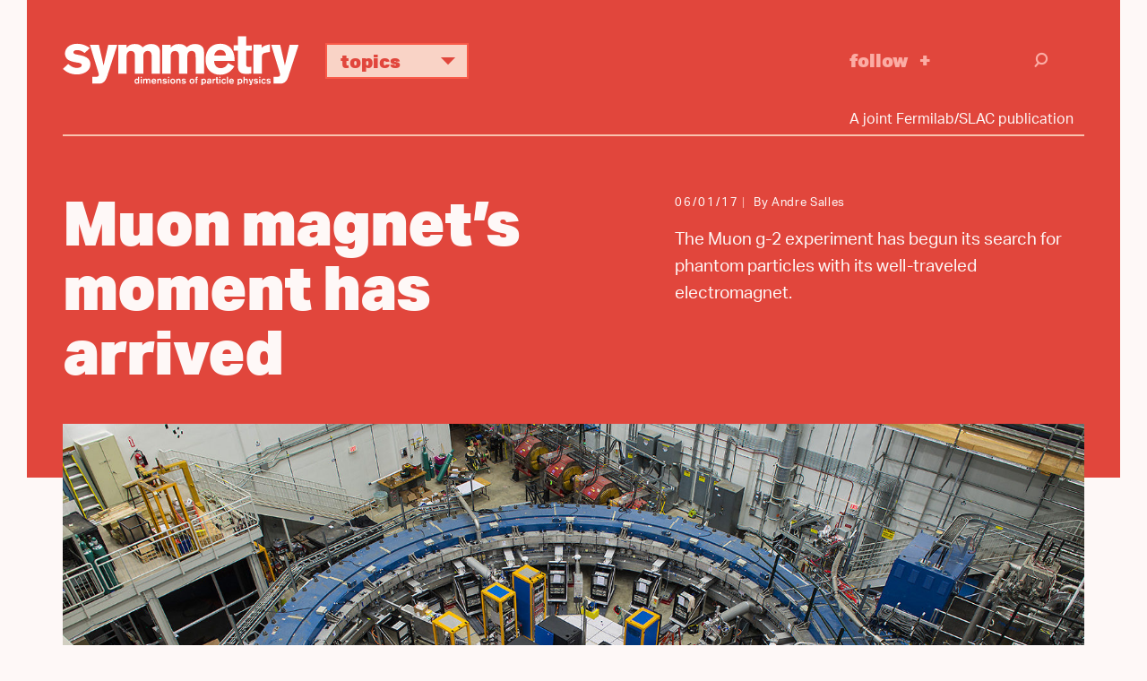

--- FILE ---
content_type: text/html; charset=UTF-8
request_url: https://www.symmetrymagazine.org/article/muon-magnets-moment-has-arrived
body_size: 10191
content:



<!DOCTYPE html>
<html lang="en" dir="ltr" prefix="og: https://ogp.me/ns#">
  <head>
    <meta charset="utf-8">
    <meta http-equiv="X-UA-Compatible" content="IE=edge">
    <meta name="viewport" content="width=device-width, initial-scale=1.0">

	<link rel="apple-touch-icon" sizes="57x57" href="/themes/symmetry2015/images/icons/apple-touch-icon-57x57.png">
	<link rel="apple-touch-icon" sizes="60x60" href="/themes/symmetry2015/images/icons/apple-touch-icon-60x60.png">
	<link rel="apple-touch-icon" sizes="72x72" href="/themes/symmetry2015/images/icons/apple-touch-icon-72x72.png">
	<link rel="apple-touch-icon" sizes="76x76" href="/themes/symmetry2015/images/icons/apple-touch-icon-76x76.png">
	<link rel="apple-touch-icon" sizes="114x114" href="/themes/symmetry2015/images/icons/apple-touch-icon-114x114.png">
	<link rel="apple-touch-icon" sizes="120x120" href="/themes/symmetry2015/images/icons/apple-touch-icon-120x120.png">
	<link rel="apple-touch-icon" sizes="144x144" href="/themes/symmetry2015/images/icons/apple-touch-icon-144x144.png">
	<link rel="apple-touch-icon" sizes="152x152" href="/themes/symmetry2015/images/icons/apple-touch-icon-152x152.png">
	<link rel="apple-touch-icon" sizes="180x180" href="/themes/symmetry2015/images/icons/apple-touch-icon-180x180.png">
	<link rel="icon" type="image/png" href="/themes/symmetry2015/images/icons/favicon-32x32.png" sizes="32x32">
	<link rel="icon" type="image/png" href="/themes/symmetry2015/images/icons/favicon-194x194.png" sizes="194x194">
	<link rel="icon" type="image/png" href="/themes/symmetry2015/images/icons/favicon-96x96.png" sizes="96x96">
	<link rel="icon" type="image/png" href="/themes/symmetry2015/images/icons/android-chrome-192x192.png" sizes="192x192">
	<link rel="icon" type="image/png" href="/themes/symmetry2015/images/icons/favicon-16x16.png" sizes="16x16">
	<link rel="manifest" href="/themes/symmetry2015/images/icons/manifest.json">
	<link rel="mask-icon" href="/themes/symmetry2015/images/icons/safari-pinned-tab.svg">
	<link rel="shortcut icon" href="/themes/symmetry2015/images/icons/favicon.ico">
	<meta name="msapplication-TileColor" content="#da532c">
	<meta name="msapplication-TileImage" content="/themes/symmetry2015/images/icons/mstile-144x144.png">
	<meta name="msapplication-config" content="/themes/symmetry2015/images/icons/browserconfig.xml">  
  
  
    <meta charset="utf-8" />
<script async src="https://www.googletagmanager.com/gtag/js?id=UA-25740520-1"></script>
<script>window.dataLayer = window.dataLayer || [];function gtag(){dataLayer.push(arguments)};gtag("js", new Date());gtag("set", "developer_id.dMDhkMT", true);gtag("config", "UA-25740520-1", {"groups":"default","page_placeholder":"PLACEHOLDER_page_path","allow_ad_personalization_signals":false});gtag("config", "G-KGEDWRGFHS", {"groups":"default","page_placeholder":"PLACEHOLDER_page_location","allow_ad_personalization_signals":false});</script>
<meta name="description" content="The Muon g-2 experiment has begun its search for phantom particles with its well-traveled electromagnet." />
<link rel="canonical" href="https://www.symmetrymagazine.org/article/muon-magnets-moment-has-arrived?language_content_entity=und" />
<link rel="shortlink" href="https://www.symmetrymagazine.org/node/52369?language_content_entity=und" />
<meta property="og:site_name" content="symmetry magazine" />
<meta property="og:type" content="Article" />
<meta property="og:url" content="https://www.symmetrymagazine.org/article/muon-magnets-moment-has-arrived?language_content_entity=und" />
<meta property="og:title" content="Muon magnet’s moment has arrived" />
<meta property="og:description" content="The Muon g-2 experiment has begun its search for phantom particles with its well-traveled electromagnet." />
<meta property="og:image" content="https://www.symmetrymagazine.org/sites/default/files/styles/2015_hero/public/images/standard/Muon-2017-s.jpg?itok=JtANMXuO" />
<meta property="og:image:width" content="1600" />
<meta property="og:image:height" content="900" />
<meta name="twitter:card" content="summary_large_image" />
<meta name="twitter:title" content="Muon magnet’s moment has arrived" />
<meta name="twitter:description" content="The Muon g-2 experiment has begun its search for phantom particles with its well-traveled electromagnet." />
<meta name="twitter:creator" content="@symmetrymag" />
<meta name="twitter:creator:id" content="16130330" />
<meta name="twitter:image" content="https://www.symmetrymagazine.org/sites/default/files/styles/2015_hero/public/images/standard/Muon-2017-s.jpg?itok=JtANMXuO" />
<meta name="Generator" content="Drupal 10 (https://www.drupal.org)" />
<meta name="MobileOptimized" content="width" />
<meta name="HandheldFriendly" content="true" />
<meta name="viewport" content="width=device-width, initial-scale=1.0" />
<link rel="alternate" hreflang="und" href="https://www.symmetrymagazine.org/article/muon-magnets-moment-has-arrived?language_content_entity=und" />

    <script src="https://kit.fontawesome.com/749f1bbb94.js" crossorigin="anonymous"></script>
    <script src="//use.typekit.net/qun4fsy.js"></script>
    <script>try{Typekit.load();}catch(e){}</script>
    <title>Muon magnet’s moment has arrived | symmetry magazine</title>
    <link rel="stylesheet" media="all" href="/sites/default/files/css/css_xgF2kK8eXw-MLazy2ITgLgMWXbwCWEX3ylB2DlfXO_k.css?delta=0&amp;language=en&amp;theme=symmetry2015&amp;include=eJxFyFsKgCAQQNENiVNBCxp1yMIXM1q5-6KIfi6XYwOKdEjZkbKZCRy3gkHjhqcqyLgwFi8f_6JbKs2EVTw5JT1GqtynYZzBoNAtUim-v690CDzVMbsW6AKMUi1F" />
<link rel="stylesheet" media="all" href="/sites/default/files/css/css_0KTtDadX1luJWjNieSkxJO5JptJDEvGdFi80YbfuzU8.css?delta=1&amp;language=en&amp;theme=symmetry2015&amp;include=eJxFyFsKgCAQQNENiVNBCxp1yMIXM1q5-6KIfi6XYwOKdEjZkbKZCRy3gkHjhqcqyLgwFi8f_6JbKs2EVTw5JT1GqtynYZzBoNAtUim-v690CDzVMbsW6AKMUi1F" />
<link rel="stylesheet" media="print" href="/sites/default/files/css/css_H4NPUsOq1gYj-M4khMQ7K3jGWO0-0edwooGx2H9EAVA.css?delta=2&amp;language=en&amp;theme=symmetry2015&amp;include=eJxFyFsKgCAQQNENiVNBCxp1yMIXM1q5-6KIfi6XYwOKdEjZkbKZCRy3gkHjhqcqyLgwFi8f_6JbKs2EVTw5JT1GqtynYZzBoNAtUim-v690CDzVMbsW6AKMUi1F" />

    
    <!-- HTML5 shim and Respond.js for IE8 support of HTML5 elements and media queries -->
    <!--[if lt IE 9]>
      <script src="https://oss.maxcdn.com/html5shiv/3.7.2/html5shiv.min.js"></script>
      <script src="https://oss.maxcdn.com/respond/1.4.2/respond.min.js"></script>
    <![endif]-->
  </head>
  <body class="path-article-muon-magnets-moment-has-arrived category--news page--node-52369 path-node page-node-type-article">
        <a href="#main-content" class="visually-hidden focusable">
      Skip to main content
    </a>
    <div class="print-logo"><img src="/themes/symmetry2015/images/logo-full-black.svg" alt="symmetry | dimensions of particle physics"></div>
    
      <div class="dialog-off-canvas-main-canvas" data-off-canvas-main-canvas>
    

<header class="header sticky">
    <div class="container">
		<div class="header-content">		      
			<div class="logo">
				<a href="/">
					<img class="logo-only" alt="symmetry" src="/themes/symmetry2015/images/logo.svg">
					<img class="logo-full" alt="symmetry | dimensions of particle physics" src="/themes/symmetry2015/images/logo-full.svg">
				</a>
			</div>			      
			<div class="topics">
				<ul class="topics-nav">
					<li class="dropdown"><a aria-expanded="false" aria-haspopup="true" class="btn dropdown-toggle" data-toggle="dropdown" href="#" role="button">Topics <i class="icon-svg_arrowDWN"></i></a>
					<ul class="dropdown-menu">
						<li><a href="/archive?topic=3364">Higgs boson</a></li>
						<li><a href="/archive?topic=3366">Neutrinos</a></li>
						<li><a href="/archive?topic=3362">Dark matter</a></li>
						<li><a href="/archive?topic=3361">Dark energy</a></li>
						<li><a href="/archive?topic=3367">New physics</a></li>
						<li><a href="/archive?topic=3379">Applications</a></li>
						<li><a href="/archive">Full archive</a></li>
					</ul>
					</li>
				</ul>
			</div>			
			<div class="follow">
				<a href="/subscribe" onclick="_gaq.push([\'_trackEvent\', \'Engagement\', \'Click\', \'Header -  Follow\']);">Follow</a>
			</div>			
			<div class="search-group">
				<div class="search-toggle"><i class="icon-svg_search"></i></div>
			    <div class="search-overlay">
			        <form action="/archive" class="form-search" method="get">
			            <div class="container-inline">
			                <div class="input-append">
			                	<input class="search-query span2 form-text" name="s" placeholder="Search" title="Enter the terms you wish to search for." type="text">
			                	<button class="btn" type="submit"><i class="icon-svg_search"></i><span class="element-invisible">Search</span></button>
			                </div>
			            </div>
			        </form>
			    </div>
			</div>	  
		</div>
        <div class="tagline-wrapper">
			<div class="tagline">A joint Fermilab/SLAC publication</div>
		</div>
    </div>
</header>


  <div class="region region-messages">
    <div data-drupal-messages-fallback class="hidden"></div>

  </div>


<a id="main-content" tabindex="-1"></a>

<section id="content" class="article-header">
	<div class="container">
		<div class="divider"></div>
	    <div class="article-header-content">        
        	<div class="article-title">  <div class="region region-title">
    <div id="block-symmetry2015-page-title">
  
    
      
  <h1><span>Muon magnet’s moment has arrived</span>
</h1>


  </div>

  </div>
</div>
			<div class="article-deck">  <div class="region region-deck">
    <div class="views-element-container" id="block-views-block-deck-block">
  
    
      <div><div class="view view-deck view-id-deck view-display-id-block js-view-dom-id-0e1c9e97d72ce3fce839a1b8198b24d4530f3f5c4d0c4fdfd75bfc7a60f224d6">
  
    
      
      <div class="view-content">
          <div><div class="teaser-date"><time datetime="2017-06-01T11:19:35-05:00">06/01/17</time>
</div><div class="byline">By Andre Salles</div><p>The Muon g-2 experiment has begun its search for phantom particles with its&nbsp;well-traveled electromagnet.</p>
</div>

    </div>
  
          </div>
</div>

  </div>

  </div>
</div>
	    </div>
    </div>
</section>

	<div class="hero container">  <div class="region region-breaking-hero">
    <div id="block-leadimagenode-2">
  
    
      
  <div class="field field--name-field-lead-image-node field--type-entity-reference field--label-hidden field__items">
        <div class="field__item">

  <img loading="lazy" src="/sites/default/files/styles/2015_hero/public/images/standard/Muon-2017-s.jpg?itok=JtANMXuO" width="1600" height="900" alt="Overhead view of people working inside a room-sized blue ring, the Muon g-2 magnet" />





	<div class="image-credit">Photo by Fermilab</div>

</div>
  </div>
  </div>

  </div>
</div>


<article class="article feature container">
    <div class="article-content">  <div class="region region-content">
    <div class="language-switcher-language-content-entity" id="block-languageswitchercontent" role="navigation">
  
    
      
  </div>
<div id="block-symmetry2015-content">
  
    
      
<article class="node node--type-article node--view-mode-full">

  
    

  
  <div class="node__content">
    

    <div class="paragraph sym-body-element">
          <p>What do you get when you revive a beautiful 20-year-old physics machine, carefully transport it 3200 miles over land and sea to its new home, and then use it to probe strange happenings in a magnetic field? Hopefully you get new insights into the elementary particles that make up everything.</p>

<p>The Muon g-2 experiment, located at the US&nbsp;Department of Energy&rsquo;s Fermi National Accelerator Laboratory, has begun its quest for those insights.</p>

<p><em>Take a <a href="http://vms.fnal.gov/w1/vr/mg2/index.html" target="_blank">360-degree tour</a> of the Muon g-2 experimental hall.</em></p>

<p>On May 31, the 50-foot-wide superconducting electromagnet at the center of the experiment saw its first beam of muon particles from Fermilab&rsquo;s accelerators, kicking off a three-year effort to measure just what happens to those particles when placed in a stunningly precise magnetic field. The answer could rewrite scientists&rsquo; picture of the universe and how it works.</p>

<p>&ldquo;The Muon g-2 experiment&rsquo;s first beam truly signals the start of an important new research program at Fermilab, one that uses muon particles to look for rare and fascinating anomalies in nature,&rdquo; says&nbsp;Fermilab Director Nigel Lockyer. &ldquo;After years of preparation, I&rsquo;m excited to see this experiment begin its search in earnest.&rdquo;</p>

<p>Getting to this point was a long road for Muon g-2, both figuratively and literally. The first generation of this experiment took place at Brookhaven National Laboratory in New York State in the late 1990s and early 2000s. The goal of the experiment was to precisely measure one property of the muon&mdash;the particles&rsquo; precession, or wobble, in a magnetic field. The final results were surprising, hinting at the presence of previously unknown phantom particles or forces affecting the muon&rsquo;s properties.</p>

<p>The new experiment at Fermilab will make use of the laboratory&rsquo;s intense beam of muons to definitively answer the questions the Brookhaven experiment raised. And since it would have cost 10 times more to build a completely new machine at Brookhaven rather than move the magnet to Fermilab, the Muon g-2 team transported that large, fragile superconducting magnet in one piece from Long Island to the suburbs of Chicago in the summer of 2013.</p>

<p>The magnet took a barge south around Florida, up the Tennessee-Tombigbee waterway and the Illinois River, and was then driven on a specially designed truck over three nights to Fermilab. And thanks to a GPS-powered map online, it collected thousands of fans over its journey, making it one of the most well-known electromagnets in the world.</p>

<p>&ldquo;Getting the magnet here was only half the battle,&rdquo; says&nbsp;Chris Polly, project manager of the Muon g-2 experiment. &ldquo;Since it arrived, the team here at Fermilab has been working around the clock installing detectors, building a control room and, for the past year, adjusting the uniformity of the magnetic field, which must be precisely known to an unprecedented level to obtain any new physics. It&rsquo;s been a lot of work, but we&rsquo;re ready now to really get started.&rdquo;</p>

<p>That work has included the creation of a new beamline to deliver a pure beam of muons to the ring, the installation of a host of instrumentation to measure both the magnetic field and the muons as they circulate within it, and a year-long process of &ldquo;shimming&rdquo; the magnet, inserting tiny pieces of metal by hand to shape the magnetic field. The field created by the magnet is now three times more uniform than the one it created at Brookhaven.&nbsp;</p>

<p>Over the next few weeks the Muon g-2 team will test the equipment installed around the magnet, which will be storing and measuring muons for the first time in 16 years. Later this year, they will start taking science-quality data, and if their results confirm the anomaly first seen at Brookhaven, it will mean that the elegant picture of the universe that scientists have been working on for decades is incomplete, and that new particles or forces may be out there, waiting to be discovered.</p>

<p>&ldquo;It&rsquo;s an exciting time for the whole team, and for physics,&rdquo; says&nbsp;David Hertzog of the University of Washington, co-spokesperson of the Muon g-2 collaboration. &ldquo;The magnet has been working, and working fantastically well. It won&rsquo;t be long until we have our first results, and a better view through the window that the Brookhaven experiment opened for us.&rdquo;</p>

<p><em>Editor&#39;s note: This article is based on a Fermilab&nbsp;<a href="http://news.fnal.gov/2017/05/muon-magnets-moment-arrived/" target="_blank">press release</a>.</em></p>

      </div>


  </div>

</article>

  </div>

  </div>
</div>
        	<div class="article-actions">  <div class="region region-actions">
    <div id="block-articleactions">
  
    
      
  <div class="field field--name-body field--type-text-with-summary field--label-hidden field__items">
        <div class="field__item"><div class="subscribe"><a href="/subscribe" onclick="_gaq.push(['_trackEvent', 'Engagement', 'Click', 'Follow - Article']);">Follow</a></div>

<div class="share">
<ul class="social-links">
	<li class="print-link"><a class="icon-print" href="javascript:if(window.print)window.print()" onclick="_gaq.push(['_trackEvent', 'Social', 'Share', 'Print']);">Print</a></li>
	<li><a class="icon-facebook" href="https://www.facebook.com/sharer.php" onclick="_gaq.push(['_trackEvent', 'Social', 'Share', 'Facebook']);" target="_blank"><i class="fa-brands fa-facebook"></i> Facebook</a></li>
	<li><a class="bluesky-share" href="https://bsky.app/intent/compose" onclick=" _gaq.push(['_trackEvent', 'Social', 'Share', 'Bluesky']);" target="_blank"><i class="fa-brands fa-bluesky"></i> Bluesky</a></li>
	<li><a class="linkedin-share" href="https://www.linkedin.com/sharing/share-offsite" onclick="_gaq.push(['_trackEvent', 'Social', 'Share', LinkedIn']);" target="_blank"><i class="fa-brands fa-linkedin"></i> LinkedIn</a></li>
	<li><a href="//www.reddit.com/submit" onclick="window.location = '//www.reddit.com/submit?url=' + encodeURIComponent(window.location); return false; _gaq.push(['_trackEvent', 'Social', 'Share', 'Reddit']);" target="_blank"><i class="fa-brands fa-reddit"></i> Reddit</a></li>

</ul>
</div>

<div class="print-tooltip" style="display: none;">Use your browser’s print dialog box to create a pdf.</div>



</div>
  </div>
  </div>

  </div>
</div>
    </article>

<section class="recent-breaking">
    <div class="container-fluid">  <div class="region region-breaking-popular">
    <div class="views-element-container" id="block-views-block-home-page-latest">
  
      <h2>latest news articles</h2>
    
      <div><div class="view view-home-page view-id-home_page view-display-id-latest js-view-dom-id-9577387e1560b0f0a5d30f87573d556504d5fef841fd40e32858ab643ec40aca">
  
    
      
      <div class="view-content">
          <div class="teaser">
<article class="node node--type-trending node--view-mode-teaser-no-image">


    <div class="group-date">
    	<div class="teaser-date">10/26/25</div>
    	<div class="teaser-attribution">

  CERN Courier
</div>
    </div>
    <h4 class="teaser-headline trending"><a href="https://cerncourier.com/a/cepc-matures-but-approval-is-on-hold/" rel="bookmark"><span>EPC matures, but approval is on hold</span>
</a></h4>
	<p>CEPC will not be considered for inclusion in China’s next five-year plan (2026–2030).</p>


</article>
</div>
    <div class="teaser">
<article class="node node--type-trending node--view-mode-teaser-no-image">


    <div class="group-date">
    	<div class="teaser-date">10/22/25</div>
    	<div class="teaser-attribution">

  Reuters
</div>
    </div>
    <h4 class="teaser-headline trending"><a href="https://www.reuters.com/science/researchers-us-japan-offer-insight-into-ghostly-neutrinos-2025-10-22/" rel="bookmark"><span>Researchers in US and Japan offer insight into ghostly neutrinos</span>
</a></h4>
	<p>A new study combines results from two major neutrino experiments in Japan and the United States.</p>


</article>
</div>
    <div class="teaser">
<article class="node node--type-trending node--view-mode-teaser-no-image">


    <div class="group-date">
    	<div class="teaser-date">10/21/25</div>
    	<div class="teaser-attribution">

  UChicago News
</div>
    </div>
    <h4 class="teaser-headline trending"><a href="https://news.uchicago.edu/story/scientists-release-new-survey-biggest-objects-universe" rel="bookmark"><span>Scientists release new survey of the biggest objects in the universe</span>
</a></h4>
	<p>The study analyzes massive galaxy clusters mapped by the Dark Energy Survey.</p>


</article>
</div>
    <div class="teaser">
<article class="node node--type-trending node--view-mode-teaser-no-image">


    <div class="group-date">
    	<div class="teaser-date">10/19/25</div>
    	<div class="teaser-attribution">

  The New York Times
</div>
    </div>
    <h4 class="teaser-headline trending"><a href="https://www.nytimes.com/2025/10/18/science/chen-ning-yang-dead.html" rel="bookmark"><span>Chen Ning Yang, Nobel-winning physicist, is dead at 103</span>
</a></h4>
	<p>He and a colleague created a sensation in 1956 by proposing that one of the four forces of nature might violate a law of physics.</p>


</article>
</div>

    </div>
  
          </div>
</div>

  </div>
<div class="views-element-container" id="block-views-block-more-on-topic-more-on-topic-block-2">
  
    
      <div>
<div class="more-stories">
  <div class="container">

	<div class="view view-more-on-topic view-id-more_on_topic view-display-id-more_on_topic_block js-view-dom-id-db40db233a6015aa53a34a312620e83b287503beed917e3b67b5f82370bb2dd8">
	  
	  	  
	  	    <div class="view-header">
	      <div class="pane-title">more on topic</div>
	    </div>
	  	  	  	
	  	    <div class="view-content">
	      <div data-drupal-views-infinite-scroll-content-wrapper class="views-infinite-scroll-content-wrapper clearfix">    <div class="teaser">
<article class="node node--type-article node--view-mode-teaser-no-image">

    <div class="group-date">
    	<div class="teaser-date">04/07/21</div>
    </div>
    <h4 class="teaser-headline"><a href="/article/first-results-from-fermilabs-muon-g-2-experiment-strengthen-evidence-of-new-physics?language_content_entity=und" rel="bookmark"><span>First results from Fermilab’s Muon g-2 experiment strengthen evidence of new physics</span>
</a></h4>
	<p>The new measurement from the Muon g-2 experiment at Fermilab strongly agrees with the value found at Brookhaven and diverges from theory with the most precise measurement to date.</p>


</article>
</div>
    <div class="teaser">
<article class="node node--type-article node--view-mode-teaser-no-image">

    <div class="group-date">
    	<div class="teaser-date">03/30/21</div>
    </div>
    <h4 class="teaser-headline"><a href="/article/the-mystery-of-the-muons-magnetism?language_content_entity=und" rel="bookmark"><span>The mystery of the muon’s magnetism</span>
</a></h4>
	<p>A super-precise experiment at Fermilab is carefully analyzing every detail of the muon&rsquo;s magnetic moment.</p>


</article>
</div>
    <div class="teaser">
<article class="node node--type-article node--view-mode-teaser-no-image">

    <div class="group-date">
    	<div class="teaser-date">09/10/20</div>
    </div>
    <h4 class="teaser-headline"><a href="/article/a-robot-ballet?language_content_entity=und" rel="bookmark"><span>A robot ballet</span>
</a></h4>
	<p>Humans and robots work together in a carefully choreographed dance for the Mu2e experiment.</p>


</article>
</div>
    <div class="teaser">
<article class="node node--type-article node--view-mode-teaser-no-image">

    <div class="group-date">
    	<div class="teaser-date">02/05/20</div>
    </div>
    <h4 class="teaser-headline"><a href="/article/mice-brings-muon-collider-closer-to-reality?language_content_entity=und" rel="bookmark"><span>MICE brings muon collider closer to reality</span>
</a></h4>
	<p>The Muon Ionization Cooling Experiment has achieved its goal of squeezing&nbsp;a beam of muons before they decay.</p>


</article>
</div>
    <div class="teaser">
<article class="node node--type-article node--view-mode-teaser-no-image">

    <div class="group-date">
    	<div class="teaser-date">04/25/17</div>
    </div>
    <h4 class="teaser-headline"><a href="/article/archaeology-meets-particle-physics?language_content_entity=und" rel="bookmark"><span>Archaeology meets particle physics</span>
</a></h4>
	<p>Undergraduates search for hidden tombs in Turkey using cosmic-ray muons.</p>

<div class="grammarly-disable-indicator">&nbsp;</div>


</article>
</div>
    <div class="teaser">
<article class="node node--type-article node--view-mode-teaser-no-image">

    <div class="group-date">
    	<div class="teaser-date">08/19/16</div>
    </div>
    <h4 class="teaser-headline"><a href="/article/the-100-muon-detector?language_content_entity=und" rel="bookmark"><span>The $100 muon detector</span>
</a></h4>
	<p>A doctoral student and his adviser designed a tabletop particle detector&nbsp;they hope to make accessible to budding young engineering physicists.</p>


</article>
</div>
    <div class="teaser">
<article class="node node--type-article node--view-mode-teaser-no-image">

    <div class="group-date">
    	<div class="teaser-date">06/28/16</div>
    </div>
    <h4 class="teaser-headline"><a href="/article/preparing-for-their-magnetic-moment?language_content_entity=und" rel="bookmark"><span>Preparing for their magnetic moment</span>
</a></h4>
	<p>Scientists are using a plastic robot and hair-thin pieces of metal to ready a magnet that will hunt for new physics.</p>


</article>
</div>
    <div class="teaser">
<article class="node node--type-article node--view-mode-teaser-no-image">

    <div class="group-date">
    	<div class="teaser-date">11/03/15</div>
    </div>
    <h4 class="teaser-headline"><a href="/article/the-particle-physics-of-you?language_content_entity=und" rel="bookmark"><span>The particle physics of you</span>
</a></h4>
	<p>Not only are we made of fundamental particles, we also produce them and are constantly bombarded by them throughout the day.</p>


</article>
</div>
</div>

	    </div>
	  	
	  	  	  	  	  
	  	  <div class="archive-teaser">
		<div id="more-stories" class="more-link">
			
<ul class="js-pager__items pager" data-drupal-views-infinite-scroll-pager>
  <li class="pager__item">
    <a class="button" href="?page=1" title="Load more items" rel="next">Load More</a>
  </li>
</ul>

		</div>    
	    <div class="archive-link"><a href="/archive">View full archive</a></div>
	  </div>
	  	</div>

  </div>
</div>
</div>

  </div>

  </div>
</div>
</section>


<footer class="footer">
    <div class="container-fluid">
        <div class="footer-content">
            <div class="logo">
            	<a href="/"><img alt="symmetry | dimensions of particle physics" src="/themes/symmetry2015/images/logo-full.svg"></a>
            </div>
			<div class="links">
				<div class="h2">An online magazine about particle physics.</div>			
				<ul class="footer-nav">
					<li><a href="/subscribe" onclick="_gaq.push([\'_trackEvent\', \'Engagement\', \'Click\', \'Footer Subscribe\']);">Subscribe</a></li>
					<li><a href="/contact-us">Contact</a></li>
					<li><a href="/about">About</a></li>
					<li><a href="/archive">Archive</a></li>
				</ul>
			</div>
        </div>
        <div class="footer-info">
		    <div class="copyright">
				<div class="copyright-info">Copyright 2025&nbsp;Symmetry Magazine</div>
				<div class="joint-publication">A joint Fermilab/SLAC publication</div>
				<div class="copyright-info">Symmetry receives funding through the US Department of Energy.</div>
				<div class="terms-of-use"><a href="/node/48371">Terms of Use</a></div>
			</div>  
		    <div class="doe-logo">
		    	<a href="/"><img alt="U.S. Department of Energy | Office of Science" src="/themes/symmetry2015/images/DOE.svg"></a>
		    </div>
        </div>
    </div>
</footer>


  </div>

    
    <script type="application/json" data-drupal-selector="drupal-settings-json">{"path":{"baseUrl":"\/","pathPrefix":"","currentPath":"node\/52369","currentPathIsAdmin":false,"isFront":false,"currentLanguage":"en"},"pluralDelimiter":"\u0003","suppressDeprecationErrors":true,"ajaxPageState":{"libraries":"eJxdzGsKwyAQBOALGW0LPY9sdGsW1geutnj7hpgS6J9h-BjGMYgMk7JHFXIOjBYS8GjkxPyDKlAhVCibGF97AdaX6J5KX5lkQ6-kQSM5Ts7hJUpGjNjqeNzuT7OC4C7SMM7-JvyIOVLH7DufZCm9KFFDK65m5jlZfrpM_QJ0YlHK","theme":"symmetry2015","theme_token":null},"ajaxTrustedUrl":[],"google_analytics":{"account":"UA-25740520-1","trackOutbound":true,"trackMailto":true,"trackTel":true,"trackDownload":true,"trackDownloadExtensions":"7z|aac|arc|arj|asf|asx|avi|bin|csv|doc(x|m)?|dot(x|m)?|exe|flv|gif|gz|gzip|hqx|jar|jpe?g|js|mp(2|3|4|e?g)|mov(ie)?|msi|msp|pdf|phps|png|ppt(x|m)?|pot(x|m)?|pps(x|m)?|ppam|sld(x|m)?|thmx|qtm?|ra(m|r)?|sea|sit|tar|tgz|torrent|txt|wav|wma|wmv|wpd|xls(x|m|b)?|xlt(x|m)|xlam|xml|z|zip","trackColorbox":true},"views":{"ajax_path":"\/views\/ajax","ajaxViews":{"views_dom_id:db40db233a6015aa53a34a312620e83b287503beed917e3b67b5f82370bb2dd8":{"view_name":"more_on_topic","view_display_id":"more_on_topic_block","view_args":"3365\/52369","view_path":"\/node\/52369","view_base_path":null,"view_dom_id":"db40db233a6015aa53a34a312620e83b287503beed917e3b67b5f82370bb2dd8","pager_element":0},"views_dom_id:9577387e1560b0f0a5d30f87573d556504d5fef841fd40e32858ab643ec40aca":{"view_name":"home_page","view_display_id":"latest","view_args":"","view_path":"\/node\/12950","view_base_path":null,"view_dom_id":"9577387e1560b0f0a5d30f87573d556504d5fef841fd40e32858ab643ec40aca","pager_element":0}}},"statistics":{"data":{"nid":"52369"},"url":"\/modules\/contrib\/statistics\/statistics.php"},"mediaelement":{"attachSitewide":0},"user":{"uid":0,"permissionsHash":"ce85187585385bd9d0e13831184e53f2f40949b7c31bf062303cccc67505e20a"}}</script>
<script src="/sites/default/files/js/js__Tnin5DN8HwvaJfuUNjrg9zcdOdUURCL7hFURbXuPGo.js?scope=footer&amp;delta=0&amp;language=en&amp;theme=symmetry2015&amp;include=eJxdyVEKgCAMANALaVbQeWTZksHUcKvw9kERQb_vxVIio4cM3JSCuPgDIwpKct9S9w24-8RISwm1trEfJjeDoDkIT_GUV8qk6CXUwuxuta_aRy8KMTEA"></script>

  </body>
</html>
